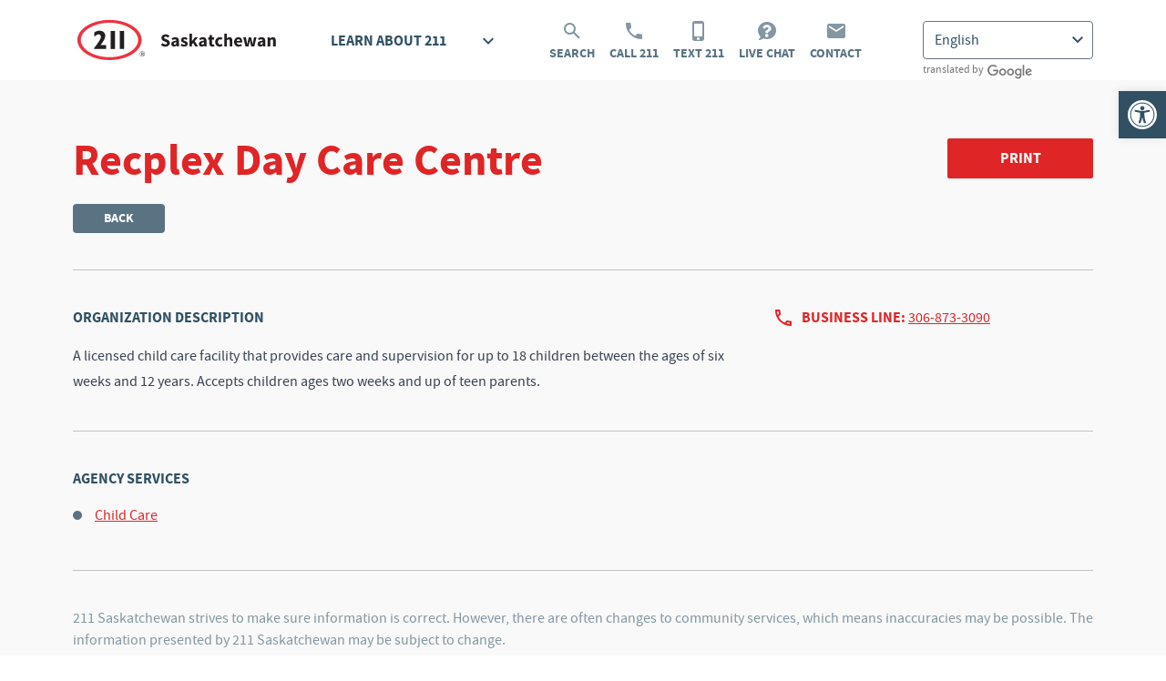

--- FILE ---
content_type: text/html; charset=UTF-8
request_url: https://sk.211.ca/agencies/recplex-day-care-centre/
body_size: 88032
content:
<!doctype html>
<html lang="en-US">
<head>
			<!-- Google Tag Manager -->
		<script>(function(w,d,s,l,i){w[l]=w[l]||[];w[l].push({'gtm.start':
		new Date().getTime(),event:'gtm.js'});var f=d.getElementsByTagName(s)[0],
		j=d.createElement(s),dl=l!='dataLayer'?'&l='+l:'';j.async=true;j.src=
		'https://www.googletagmanager.com/gtm.js?id='+i+dl;f.parentNode.insertBefore(j,f);
		})(window,document,'script','dataLayer','GTM-MCJCSFZP');</script>
		<!-- End Google Tag Manager -->

				<meta charset="UTF-8">
	<meta name="viewport" content="width=device-width, initial-scale=1">
	<link rel="profile" href="https://gmpg.org/xfn/11">

	<title>Recplex Day Care Centre &#8211; 211 Saskatchewan</title>
<meta name='robots' content='max-image-preview:large' />
<link rel='stylesheet' id='wp-block-library-css' href='https://sk.211.ca/wp-includes/css/dist/block-library/style.min.css?ver=6.4.7' media='all' />
<style id='classic-theme-styles-inline-css'>
/*! This file is auto-generated */
.wp-block-button__link{color:#fff;background-color:#32373c;border-radius:9999px;box-shadow:none;text-decoration:none;padding:calc(.667em + 2px) calc(1.333em + 2px);font-size:1.125em}.wp-block-file__button{background:#32373c;color:#fff;text-decoration:none}
</style>
<style id='global-styles-inline-css'>
body{--wp--preset--color--black: #000000;--wp--preset--color--cyan-bluish-gray: #abb8c3;--wp--preset--color--white: #ffffff;--wp--preset--color--pale-pink: #f78da7;--wp--preset--color--vivid-red: #cf2e2e;--wp--preset--color--luminous-vivid-orange: #ff6900;--wp--preset--color--luminous-vivid-amber: #fcb900;--wp--preset--color--light-green-cyan: #7bdcb5;--wp--preset--color--vivid-green-cyan: #00d084;--wp--preset--color--pale-cyan-blue: #8ed1fc;--wp--preset--color--vivid-cyan-blue: #0693e3;--wp--preset--color--vivid-purple: #9b51e0;--wp--preset--color--sk-211-red: #e02526;--wp--preset--color--sk-211-blue: #315064;--wp--preset--gradient--vivid-cyan-blue-to-vivid-purple: linear-gradient(135deg,rgba(6,147,227,1) 0%,rgb(155,81,224) 100%);--wp--preset--gradient--light-green-cyan-to-vivid-green-cyan: linear-gradient(135deg,rgb(122,220,180) 0%,rgb(0,208,130) 100%);--wp--preset--gradient--luminous-vivid-amber-to-luminous-vivid-orange: linear-gradient(135deg,rgba(252,185,0,1) 0%,rgba(255,105,0,1) 100%);--wp--preset--gradient--luminous-vivid-orange-to-vivid-red: linear-gradient(135deg,rgba(255,105,0,1) 0%,rgb(207,46,46) 100%);--wp--preset--gradient--very-light-gray-to-cyan-bluish-gray: linear-gradient(135deg,rgb(238,238,238) 0%,rgb(169,184,195) 100%);--wp--preset--gradient--cool-to-warm-spectrum: linear-gradient(135deg,rgb(74,234,220) 0%,rgb(151,120,209) 20%,rgb(207,42,186) 40%,rgb(238,44,130) 60%,rgb(251,105,98) 80%,rgb(254,248,76) 100%);--wp--preset--gradient--blush-light-purple: linear-gradient(135deg,rgb(255,206,236) 0%,rgb(152,150,240) 100%);--wp--preset--gradient--blush-bordeaux: linear-gradient(135deg,rgb(254,205,165) 0%,rgb(254,45,45) 50%,rgb(107,0,62) 100%);--wp--preset--gradient--luminous-dusk: linear-gradient(135deg,rgb(255,203,112) 0%,rgb(199,81,192) 50%,rgb(65,88,208) 100%);--wp--preset--gradient--pale-ocean: linear-gradient(135deg,rgb(255,245,203) 0%,rgb(182,227,212) 50%,rgb(51,167,181) 100%);--wp--preset--gradient--electric-grass: linear-gradient(135deg,rgb(202,248,128) 0%,rgb(113,206,126) 100%);--wp--preset--gradient--midnight: linear-gradient(135deg,rgb(2,3,129) 0%,rgb(40,116,252) 100%);--wp--preset--font-size--small: 13px;--wp--preset--font-size--medium: 20px;--wp--preset--font-size--large: 36px;--wp--preset--font-size--x-large: 42px;--wp--preset--spacing--20: 0.44rem;--wp--preset--spacing--30: 0.67rem;--wp--preset--spacing--40: 1rem;--wp--preset--spacing--50: 1.5rem;--wp--preset--spacing--60: 2.25rem;--wp--preset--spacing--70: 3.38rem;--wp--preset--spacing--80: 5.06rem;--wp--preset--shadow--natural: 6px 6px 9px rgba(0, 0, 0, 0.2);--wp--preset--shadow--deep: 12px 12px 50px rgba(0, 0, 0, 0.4);--wp--preset--shadow--sharp: 6px 6px 0px rgba(0, 0, 0, 0.2);--wp--preset--shadow--outlined: 6px 6px 0px -3px rgba(255, 255, 255, 1), 6px 6px rgba(0, 0, 0, 1);--wp--preset--shadow--crisp: 6px 6px 0px rgba(0, 0, 0, 1);}:where(.is-layout-flex){gap: 0.5em;}:where(.is-layout-grid){gap: 0.5em;}body .is-layout-flow > .alignleft{float: left;margin-inline-start: 0;margin-inline-end: 2em;}body .is-layout-flow > .alignright{float: right;margin-inline-start: 2em;margin-inline-end: 0;}body .is-layout-flow > .aligncenter{margin-left: auto !important;margin-right: auto !important;}body .is-layout-constrained > .alignleft{float: left;margin-inline-start: 0;margin-inline-end: 2em;}body .is-layout-constrained > .alignright{float: right;margin-inline-start: 2em;margin-inline-end: 0;}body .is-layout-constrained > .aligncenter{margin-left: auto !important;margin-right: auto !important;}body .is-layout-constrained > :where(:not(.alignleft):not(.alignright):not(.alignfull)){max-width: var(--wp--style--global--content-size);margin-left: auto !important;margin-right: auto !important;}body .is-layout-constrained > .alignwide{max-width: var(--wp--style--global--wide-size);}body .is-layout-flex{display: flex;}body .is-layout-flex{flex-wrap: wrap;align-items: center;}body .is-layout-flex > *{margin: 0;}body .is-layout-grid{display: grid;}body .is-layout-grid > *{margin: 0;}:where(.wp-block-columns.is-layout-flex){gap: 2em;}:where(.wp-block-columns.is-layout-grid){gap: 2em;}:where(.wp-block-post-template.is-layout-flex){gap: 1.25em;}:where(.wp-block-post-template.is-layout-grid){gap: 1.25em;}.has-black-color{color: var(--wp--preset--color--black) !important;}.has-cyan-bluish-gray-color{color: var(--wp--preset--color--cyan-bluish-gray) !important;}.has-white-color{color: var(--wp--preset--color--white) !important;}.has-pale-pink-color{color: var(--wp--preset--color--pale-pink) !important;}.has-vivid-red-color{color: var(--wp--preset--color--vivid-red) !important;}.has-luminous-vivid-orange-color{color: var(--wp--preset--color--luminous-vivid-orange) !important;}.has-luminous-vivid-amber-color{color: var(--wp--preset--color--luminous-vivid-amber) !important;}.has-light-green-cyan-color{color: var(--wp--preset--color--light-green-cyan) !important;}.has-vivid-green-cyan-color{color: var(--wp--preset--color--vivid-green-cyan) !important;}.has-pale-cyan-blue-color{color: var(--wp--preset--color--pale-cyan-blue) !important;}.has-vivid-cyan-blue-color{color: var(--wp--preset--color--vivid-cyan-blue) !important;}.has-vivid-purple-color{color: var(--wp--preset--color--vivid-purple) !important;}.has-black-background-color{background-color: var(--wp--preset--color--black) !important;}.has-cyan-bluish-gray-background-color{background-color: var(--wp--preset--color--cyan-bluish-gray) !important;}.has-white-background-color{background-color: var(--wp--preset--color--white) !important;}.has-pale-pink-background-color{background-color: var(--wp--preset--color--pale-pink) !important;}.has-vivid-red-background-color{background-color: var(--wp--preset--color--vivid-red) !important;}.has-luminous-vivid-orange-background-color{background-color: var(--wp--preset--color--luminous-vivid-orange) !important;}.has-luminous-vivid-amber-background-color{background-color: var(--wp--preset--color--luminous-vivid-amber) !important;}.has-light-green-cyan-background-color{background-color: var(--wp--preset--color--light-green-cyan) !important;}.has-vivid-green-cyan-background-color{background-color: var(--wp--preset--color--vivid-green-cyan) !important;}.has-pale-cyan-blue-background-color{background-color: var(--wp--preset--color--pale-cyan-blue) !important;}.has-vivid-cyan-blue-background-color{background-color: var(--wp--preset--color--vivid-cyan-blue) !important;}.has-vivid-purple-background-color{background-color: var(--wp--preset--color--vivid-purple) !important;}.has-black-border-color{border-color: var(--wp--preset--color--black) !important;}.has-cyan-bluish-gray-border-color{border-color: var(--wp--preset--color--cyan-bluish-gray) !important;}.has-white-border-color{border-color: var(--wp--preset--color--white) !important;}.has-pale-pink-border-color{border-color: var(--wp--preset--color--pale-pink) !important;}.has-vivid-red-border-color{border-color: var(--wp--preset--color--vivid-red) !important;}.has-luminous-vivid-orange-border-color{border-color: var(--wp--preset--color--luminous-vivid-orange) !important;}.has-luminous-vivid-amber-border-color{border-color: var(--wp--preset--color--luminous-vivid-amber) !important;}.has-light-green-cyan-border-color{border-color: var(--wp--preset--color--light-green-cyan) !important;}.has-vivid-green-cyan-border-color{border-color: var(--wp--preset--color--vivid-green-cyan) !important;}.has-pale-cyan-blue-border-color{border-color: var(--wp--preset--color--pale-cyan-blue) !important;}.has-vivid-cyan-blue-border-color{border-color: var(--wp--preset--color--vivid-cyan-blue) !important;}.has-vivid-purple-border-color{border-color: var(--wp--preset--color--vivid-purple) !important;}.has-vivid-cyan-blue-to-vivid-purple-gradient-background{background: var(--wp--preset--gradient--vivid-cyan-blue-to-vivid-purple) !important;}.has-light-green-cyan-to-vivid-green-cyan-gradient-background{background: var(--wp--preset--gradient--light-green-cyan-to-vivid-green-cyan) !important;}.has-luminous-vivid-amber-to-luminous-vivid-orange-gradient-background{background: var(--wp--preset--gradient--luminous-vivid-amber-to-luminous-vivid-orange) !important;}.has-luminous-vivid-orange-to-vivid-red-gradient-background{background: var(--wp--preset--gradient--luminous-vivid-orange-to-vivid-red) !important;}.has-very-light-gray-to-cyan-bluish-gray-gradient-background{background: var(--wp--preset--gradient--very-light-gray-to-cyan-bluish-gray) !important;}.has-cool-to-warm-spectrum-gradient-background{background: var(--wp--preset--gradient--cool-to-warm-spectrum) !important;}.has-blush-light-purple-gradient-background{background: var(--wp--preset--gradient--blush-light-purple) !important;}.has-blush-bordeaux-gradient-background{background: var(--wp--preset--gradient--blush-bordeaux) !important;}.has-luminous-dusk-gradient-background{background: var(--wp--preset--gradient--luminous-dusk) !important;}.has-pale-ocean-gradient-background{background: var(--wp--preset--gradient--pale-ocean) !important;}.has-electric-grass-gradient-background{background: var(--wp--preset--gradient--electric-grass) !important;}.has-midnight-gradient-background{background: var(--wp--preset--gradient--midnight) !important;}.has-small-font-size{font-size: var(--wp--preset--font-size--small) !important;}.has-medium-font-size{font-size: var(--wp--preset--font-size--medium) !important;}.has-large-font-size{font-size: var(--wp--preset--font-size--large) !important;}.has-x-large-font-size{font-size: var(--wp--preset--font-size--x-large) !important;}
.wp-block-navigation a:where(:not(.wp-element-button)){color: inherit;}
:where(.wp-block-post-template.is-layout-flex){gap: 1.25em;}:where(.wp-block-post-template.is-layout-grid){gap: 1.25em;}
:where(.wp-block-columns.is-layout-flex){gap: 2em;}:where(.wp-block-columns.is-layout-grid){gap: 2em;}
.wp-block-pullquote{font-size: 1.5em;line-height: 1.6;}
</style>
<link rel='stylesheet' id='sk211-style-css' href='https://sk.211.ca/wp-content/themes/sk211/style.css?ver=250625' media='all' />
<link rel='stylesheet' id='pojo-a11y-css' href='https://sk.211.ca/wp-content/plugins/pojo-accessibility/assets/css/style.min.css?ver=1.0.0' media='all' />
<script src="https://sk.211.ca/wp-includes/js/jquery/jquery.min.js?ver=3.7.1" id="jquery-core-js"></script>
<script src="https://sk.211.ca/wp-includes/js/jquery/jquery-migrate.min.js?ver=3.4.1" id="jquery-migrate-js"></script>
<link rel="https://api.w.org/" href="https://sk.211.ca/wp-json/" /><link rel="EditURI" type="application/rsd+xml" title="RSD" href="https://sk.211.ca/xmlrpc.php?rsd" />
<meta name="generator" content="WordPress 6.4.7" />
<link rel="canonical" href="https://sk.211.ca/agencies/recplex-day-care-centre/" />
<link rel='shortlink' href='https://sk.211.ca/?p=96' />
<link rel="alternate" type="application/json+oembed" href="https://sk.211.ca/wp-json/oembed/1.0/embed?url=https%3A%2F%2Fsk.211.ca%2Fagencies%2Frecplex-day-care-centre%2F" />
<link rel="alternate" type="text/xml+oembed" href="https://sk.211.ca/wp-json/oembed/1.0/embed?url=https%3A%2F%2Fsk.211.ca%2Fagencies%2Frecplex-day-care-centre%2F&#038;format=xml" />
<script type="text/javascript">document.documentElement.className += " js";</script>
<style type="text/css">
#pojo-a11y-toolbar .pojo-a11y-toolbar-toggle a{ background-color: #315064;	color: #ffffff;}
#pojo-a11y-toolbar .pojo-a11y-toolbar-overlay, #pojo-a11y-toolbar .pojo-a11y-toolbar-overlay ul.pojo-a11y-toolbar-items.pojo-a11y-links{ border-color: #315064;}
body.pojo-a11y-focusable a:focus{ outline-style: solid !important;	outline-width: 1px !important;	outline-color: #e02526 !important;}
#pojo-a11y-toolbar{ top: 100px !important;}
#pojo-a11y-toolbar .pojo-a11y-toolbar-overlay{ background-color: #ffffff;}
#pojo-a11y-toolbar .pojo-a11y-toolbar-overlay ul.pojo-a11y-toolbar-items li.pojo-a11y-toolbar-item a, #pojo-a11y-toolbar .pojo-a11y-toolbar-overlay p.pojo-a11y-toolbar-title{ color: #4b5256;}
#pojo-a11y-toolbar .pojo-a11y-toolbar-overlay ul.pojo-a11y-toolbar-items li.pojo-a11y-toolbar-item a.active{ background-color: #315064;	color: #ffffff;}
@media (max-width: 767px) { #pojo-a11y-toolbar { top: 50px !important; } }</style></head>

<body
	class="211_agency-template-default single single-211_agency postid-96 no-sidebar"	x-data="{
				showNav: false,
		showLearn: false,
		showSearch: false
	}"
	@click="showLearn = false
	">

	<!-- Google Tag Manager (noscript) -->
	<noscript><iframe src="https://www.googletagmanager.com/ns.html?id=GTM-MCJCSFZP"
	height="0" width="0" style="display:none;visibility:hidden"></iframe></noscript>
	<!-- End Google Tag Manager (noscript) -->

<div id="page" class="bg-background
		">
	<a href="#primary" class="sr-only">Skip to content</a>

	<header id="masthead" class="bg-white print:hidden
				"
		>
		<div class="relative flex justify-between max-w-1140 mx-auto px-10" :class="{ 'pb-80 sm:pb-0': showNav }">
			<div class="w-full flex flex-wrap">
									<p class="m-0"><a href="https://sk.211.ca/" rel="home" class="block my-4 md:my-17 text-blue no-underline"><img src="https://sk.211.ca/wp-content/themes/sk211/graphics/211-saskatchewan.svg" alt="211 Saskatchewan" /></a></p>
					
				
				<div class="hidden xl:hidden w-full h-0" :class="{ 'block xl:hidden': showNav, 'hidden xl:hidden': ! showNav }"></div>

									<div class="hidden xl:block relative w-full md:w-auto xl:ml-43" :class="{ 'block': showNav, 'hidden xl:block': ! showNav }">
						<h2
							class="text-16 leading-24 pt-33 px-16 border-b-8 border-transparent uppercase cursor-pointer hover:border-red"
							:class="{ 'border-red bg-red text-white': showLearn, 'border-transparent': ! showLearn }"
							@click.stop="showLearn = ! showLearn"
							><span class="block mb-8 pb-14 border-b border-transparent" :class="{ 'border-light-red': showLearn, 'border-transparent': ! showLearn }">Learn About 211<svg width="24" height="24" viewBox="0 0 24 24" fill="none" xmlns="http://www.w3.org/2000/svg" class="inline-block ml-34 align-top"><path d="M7.41 8.58984L12 13.1698L16.59 8.58984L18 9.99984L12 15.9998L6 9.99984L7.41 8.58984Z" fill="#315064" :fill="showLearn ? 'white' : '#315064'" /></svg></span></h2>

													<ul class="xl:absolute t-full l-0 w-auto min-w-full px-16 pb-4 bg-red z-50" @click.stop x-show="showLearn" x-cloak>
																		<li class="mb-12">
											<a href="https://sk.211.ca/about-us/" class="sk211-header-learn">About <span class="whitespace-nowrap">Us<img src="https://sk.211.ca/wp-content/themes/sk211/graphics/header/right.svg" class="inline mt-2 ml-8 align-top" alt="" /></span></a>
										</li>
																											<li class="mb-12">
											<a href="https://sk.211.ca/engage-with-211/" class="sk211-header-learn">Engage with <span class="whitespace-nowrap">211<img src="https://sk.211.ca/wp-content/themes/sk211/graphics/header/right.svg" class="inline mt-2 ml-8 align-top" alt="" /></span></a>
										</li>
																											<li class="mb-12">
											<a href="https://sk.211.ca/faq/" class="sk211-header-learn"><span class="whitespace-nowrap">FAQ<img src="https://sk.211.ca/wp-content/themes/sk211/graphics/header/right.svg" class="inline mt-2 ml-8 align-top" alt="" /></span></a>
										</li>
																											<li class="mb-12">
											<a href="https://sk.211.ca/funders-partners/" class="sk211-header-learn">Funders &amp; <span class="whitespace-nowrap">Partners<img src="https://sk.211.ca/wp-content/themes/sk211/graphics/header/right.svg" class="inline mt-2 ml-8 align-top" alt="" /></span></a>
										</li>
																											<li class="mb-12">
											<a href="https://sk.211.ca/contact-us/" class="sk211-header-learn">Contact <span class="whitespace-nowrap">Us<img src="https://sk.211.ca/wp-content/themes/sk211/graphics/header/right.svg" class="inline mt-2 ml-8 align-top" alt="" /></span></a>
										</li>
																								</ul>
											</div>
				
				
				<ul class="hidden xl:block w-two-thirds md:w-auto mx-auto md:ml-23 md:mr-0 text-center !text-black" :class="{ 'block': showNav, 'hidden xl:block': ! showNav }">
											<li class="inline-block md:block md:float-left mx-8 md:mr-0 md:ml-16">
							<a
								href="https://sk.211.ca/#topics"
								class="sk211-header-action"
								target="_self"
								@click.prevent="showSearch = ! showSearch; showNav = false"
								>
								<svg width="24" height="24" viewBox="0 0 24 24" fill="none" xmlns="http://www.w3.org/2000/svg" class="inline-block mb-6">
									<path d="M20.5 19L14.8 13.3C15.6 12.2 16 10.9 16 9.5C16 5.9 13.1 3 9.5 3C5.9 3 3 5.9 3 9.5C3 13.1 5.9 16 9.5 16C10.9 16 12.2 15.5 13.3 14.8L19 20.5L20.5 19ZM9.5 14C7 14 5 12 5 9.5C5 7 7 5 9.5 5C12 5 14 7 14 9.5C14 12 12 14 9.5 14Z" fill="#8396a2"/>
								</svg><br />

																	Search
															</a>
						</li>
					
											<li class="inline-block md:block md:float-left mx-8 md:mr-0 md:ml-16">
							<a href="tel:211" class="sk211-header-action" target="_self">
								<svg width="24" height="24" viewBox="0 0 24 24" fill="none" xmlns="http://www.w3.org/2000/svg" class="inline-block mb-6">
									<path d="M6.62 10.79C8.06 13.62 10.38 15.93 13.21 17.38L15.41 15.18C15.68 14.91 16.08 14.82 16.43 14.94C17.55 15.31 18.76 15.51 20 15.51C20.55 15.51 21 15.96 21 16.51V20C21 20.55 20.55 21 20 21C10.61 21 3 13.39 3 4C3 3.45 3.45 3 4 3H7.5C8.05 3 8.5 3.45 8.5 4C8.5 5.25 8.7 6.45 9.07 7.57C9.18 7.92 9.1 8.31 8.82 8.59L6.62 10.79Z" fill="#8396a2"/>
								</svg><br />

																	Call 211
															</a>
						</li>
					
											<li class="inline-block md:block md:float-left mx-8 md:mr-0 md:ml-16">
							<a href="sms:211" class="sk211-header-action" target="_self">
								<svg width="24" height="24" viewBox="0 0 24 24" fill="none" xmlns="http://www.w3.org/2000/svg" class="inline-block mb-6">
									<path d="M15.5 1H7.5C6.12 1 5 2.12 5 3.5V20.5C5 21.88 6.12 23 7.5 23H15.5C16.88 23 18 21.88 18 20.5V3.5C18 2.12 16.88 1 15.5 1ZM11.5 22C10.67 22 10 21.33 10 20.5C10 19.67 10.67 19 11.5 19C12.33 19 13 19.67 13 20.5C13 21.33 12.33 22 11.5 22ZM16 18H7V4H16V18Z" fill="#8396a2"/>
								</svg><br />

																	Text 211
															</a>
						</li>
					
											<li class="inline-block md:block md:float-left mx-8 md:mr-0 md:ml-16">
							<a href="https://sk.211.ca/chat/" class="sk211-header-action">
								<svg width="24" height="24" viewBox="0 0 24 24" fill="none" xmlns="http://www.w3.org/2000/svg" class="inline-block mb-6">
									<path d="M12 2C6.5 2 2 6.3 2 11.5C2 14.1 3.1 16.4 4.8 18.1C4.3 19.9 2.9 21.5 2.8 21.5C2.7 21.6 2.7 21.7 2.7 21.8C2.7 21.9 2.8 22 3 22C5.3 22 7.1 20.9 8 20.2C9.2 20.7 10.6 21 12 21C17.5 21 22 16.7 22 11.5C22 6.3 17.5 2 12 2ZM11.7 18.8C10.7 18.8 9.9 18 9.9 17C9.9 16 10.7 15.2 11.7 15.2C12.7 15.2 13.5 16 13.5 17C13.6 17.9 12.8 18.8 11.7 18.8ZM13.3 13.5V13.7C13.3 14.1 13 14.3 12.7 14.3H10.8C10.5 14.3 10.2 14 10.2 13.7V13.4C10.2 11.8 11.4 11.1 12.4 10.6C13.2 10.1 13.7 9.8 13.7 9.2C13.7 8.4 12.7 7.9 11.9 7.9C10.9 7.9 10.4 8.4 9.7 9.2C9.5 9.4 9.3 9.5 9.1 9.5C9 9.5 8.8 9.5 8.7 9.4L7.6 8.5C7.4 8.3 7.3 7.9 7.5 7.6C8.6 6.1 9.9 5.2 12 5.2C14.2 5.2 16.6 7 16.6 9.3C16.6 12.4 13.3 12.4 13.3 13.5Z" fill="#8396a2"/>
								</svg><br />

																	Live Chat
															</a>
						</li>
					
											<li class="inline-block md:block md:float-left mx-8 md:mr-0 md:ml-16">
							<a href="https://sk.211.ca/contact-us/" class="sk211-header-action">
								<svg width="24" height="24" viewBox="0 0 24 24" fill="none" xmlns="http://www.w3.org/2000/svg" class="inline-block mb-6">
									<path d="M20 4H4C2.9 4 2.01 4.9 2.01 6L2 18C2 19.1 2.9 20 4 20H20C21.1 20 22 19.1 22 18V6C22 4.9 21.1 4 20 4ZM20 8L12 13L4 8V6L12 11L20 6V8Z" fill="#8396a2"/>
								</svg><br />

																	Contact
															</a>
						</li>
					
									</ul>
			</div>

							<div class="absolute bottom-0 left-0 sm:left-auto sm:top-0 right-0 xl:static hidden xl:block mt-10 md:mt-23 ml-10 mb-16 sm:mb-0 sm:ml-0 sm:mr-10 xl:mr-0" :class="{ 'block': showNav, 'hidden xl:block': ! showNav }">
					<div class="gtranslate_wrapper" id="gt-wrapper-83134247"></div>
					<p class="mt-4 text-grey-2 text-12 leading-14">translated by <img src="https://sk.211.ca/wp-content/themes/sk211/graphics/header/google.svg" class="inline ml-2" alt="Google" /></p>
				</div>
			
			<button class="absolute top-0 right-0 btn block h-full xl:hidden ml-16 rounded-none px-16 sm:px-24 md:px-48" @click="showNav = ! showNav; showSearch = false" x-show="! showNav">Menu</button>
		</div>
	</header><!-- #masthead -->

	<div class="clear-both bg-red print:hidden
				" x-show="showSearch" x-cloak>
		<div class="max-w-1140 mx-auto pt-0 px-10 pb-24 text-white">
			
<form action="https://sk.211.ca/search/" method="get" autocomplete="off">
	<div
		class="flex flex-wrap lg:flex-nowrap justify-between pt-24" x-data="{ search: 'keyword', icon: 'https://sk.211.ca/wp-content/themes/sk211/graphics/search.svg', searchMethod: document.getElementById( 'search-method-1' ) }">
		<div class="w-full md:w-half lg:w-256-16 mb-16 lg:mb-0">
			<label for="search-method-1" class="block pb-8 font-bold leading-20">Search Method</label>

			<div class="relative">
				<select
											@change="icon = searchMethod.options[searchMethod.selectedIndex].dataset.icon"
										name="search" id="search-method-1" class="w-full pl-36 border-light-red focus:ring-white" x-model="search">
					<option value="keyword" data-icon="https://sk.211.ca/wp-content/themes/sk211/graphics/search.svg">Search services by keyword</option>
					<option value="organizations" data-icon="https://sk.211.ca/wp-content/themes/sk211/graphics/search.svg">Search organizations</option>
					<optgroup label="Search services by topic">
														<option value="mental-health" data-icon="https://sk.211.ca/wp-content/themes/sk211/graphics/topics/red/icon-mental-health.svg">Mental Health and Addictions</option>
																<option value="health-care" data-icon="https://sk.211.ca/wp-content/themes/sk211/graphics/topics/red/icon-health.svg">Health Care</option>
																<option value="education" data-icon="https://sk.211.ca/wp-content/themes/sk211/graphics/topics/red/icon-education.svg">Learning / Education</option>
																<option value="community" data-icon="https://sk.211.ca/wp-content/themes/sk211/graphics/topics/red/icon-community-culture.svg">Community Programs</option>
																<option value="seasonal" data-icon="https://sk.211.ca/wp-content/themes/sk211/graphics/topics/red/icon-seasonal.svg">Seasonal</option>
																<option value="homelessness" data-icon="https://sk.211.ca/wp-content/themes/sk211/graphics/topics/red/icon-homeless.svg">Homelessness</option>
																<option value="employment" data-icon="https://sk.211.ca/wp-content/themes/sk211/graphics/topics/red/icon-employment.svg">Employment /  Training</option>
																<option value="housing" data-icon="https://sk.211.ca/wp-content/themes/sk211/graphics/topics/red/icon-housing-shelter.svg">Housing</option>
																<option value="basic-needs" data-icon="https://sk.211.ca/wp-content/themes/sk211/graphics/topics/red/icon-food-support.svg">Basic Needs / Food</option>
																<option value="legal" data-icon="https://sk.211.ca/wp-content/themes/sk211/graphics/topics/red/icon-legal.svg">Legal / Courts</option>
																<option value="income-support" data-icon="https://sk.211.ca/wp-content/themes/sk211/graphics/topics/red/icon-financial.svg">Income Support</option>
																<option value="refugees-immigrants" data-icon="https://sk.211.ca/wp-content/themes/sk211/graphics/topics/red/icon-newcomer-services.svg">Refugees / Immigrants</option>
																<option value="older-adults" data-icon="https://sk.211.ca/wp-content/themes/sk211/graphics/topics/red/icon-older-adults.svg">Older Adults</option>
																<option value="youth" data-icon="https://sk.211.ca/wp-content/themes/sk211/graphics/topics/red/icon-youth.svg">Youth</option>
																<option value="children-families" data-icon="https://sk.211.ca/wp-content/themes/sk211/graphics/topics/red/icon-family.svg">Children / Families</option>
																<option value="disability" data-icon="https://sk.211.ca/wp-content/themes/sk211/graphics/topics/red/icon-disability.svg">People with Disabilities</option>
																<option value="veterans-military" data-icon="https://sk.211.ca/wp-content/themes/sk211/graphics/topics/red/icon-veterans.svg">Veterans / Military</option>
																<option value="lgbtq2s" data-icon="https://sk.211.ca/wp-content/themes/sk211/graphics/topics/red/icon-LGBTQ2S.svg">2SLGBTQIA+</option>
													</optgroup>
				</select>

				<div
					class="sk211-search-method"
					style="background-image: url('https://sk.211.ca/wp-content/themes/sk211/graphics/search.svg');"
					:style="'background-image: url(\'' + icon + '\');'"
				></div>
			</div>
		</div>

		<div class="w-full md:w-half lg:w-352-16 mb-16 lg:mb-0" x-show="'keyword' === search">
			<label for="search-keyword-1" class="block pb-8 font-bold leading-20">Keyword</label>

			<input type="text" name="keyword" placeholder="Enter the service you’re looking for" id="search-keyword-1" class="w-full border-light-red focus:ring-white" :disabled="'keyword' !== search" />
		</div>

		<div class="w-full md:w-half lg:w-640 mb-16 lg:mb-0" x-show="'organizations' === search" x-cloak>
			<label for="search-organizations-1" class="block pb-8 font-bold leading-20">Find organizations</label>

			<input type="text" name="organizations" placeholder="Enter a search word or organization name" id="search-organizations-1" class="w-full border-light-red focus:ring-white" :disabled="'organizations' !== search" />
		</div>

		<div class="w-full md:w-half lg:w-352-16 mb-16 lg:mb-0" x-show="'keyword' !== search && 'organizations' !== search" x-cloak>
			<label for="search-topic-1" class="block pb-8 font-bold leading-20">Topic</label>

								<select name="topic" id="search-topic-815-1" class="w-full border-light-red focus:ring-white" :disabled="'mental-health' !== search" x-show="'mental-health' === search" x-cloak>
						<option value="all">All</option>

													<option value="counselling">Counselling</option>
														<option value="support-groups">Support Groups</option>
														<option value="supportive-housing">Supportive Housing</option>
														<option value="children">Children</option>
														<option value="youth-mental-health">Youth</option>
														<option value="addiction-counselling">Addiction Counselling</option>
														<option value="addiction-support-groups">Addiction Support Groups</option>
														<option value="addiction-treatment">Addiction Treatment</option>
												</select>
										<select name="topic" id="search-topic-797-1" class="w-full border-light-red focus:ring-white" :disabled="'health-care' !== search" x-show="'health-care' === search" x-cloak>
						<option value="all">All</option>

													<option value="medical-clinics-hospitals">Medical Clinics/Hospitals</option>
														<option value="find-medical-professional">Find Medical Professional</option>
														<option value="pharmacies">Pharmacies</option>
														<option value="home-care-health-care">Home Health Care</option>
														<option value="hospice-palliative">Hospice/Palliative Care</option>
														<option value="long-term-care-homes">Long-Term Care Homes</option>
														<option value="support">Health Conditions Support</option>
														<option value="at-risk-health-care">Health Programs for At-Risk Populations</option>
														<option value="pregnancy-and-postnatal">Pregnancy and Postnatal</option>
												</select>
										<select name="topic" id="search-topic-793-1" class="w-full border-light-red focus:ring-white" :disabled="'education' !== search" x-show="'education' === search" x-cloak>
						<option value="all">All</option>

													<option value="literacy">Literacy</option>
														<option value="early-learning">Early Learning</option>
														<option value="high-school">High School</option>
														<option value="adult-basic">Adult Basic Education</option>
														<option value="post-secondary">Post-Secondary Education</option>
														<option value="continuing">Continuing Education</option>
														<option value="financial">Financial Support</option>
												</select>
										<select name="topic" id="search-topic-803-1" class="w-full border-light-red focus:ring-white" :disabled="'community' !== search" x-show="'community' === search" x-cloak>
						<option value="all">All</option>

													<option value="lgbtq2s-community">LGBTQ2S+</option>
														<option value="libraries">Public Libraries</option>
														<option value="cultural-organizations">Cultural Organizations</option>
														<option value="transportation-community">Transportation</option>
												</select>
										<select name="topic" id="search-topic-863-1" class="w-full border-light-red focus:ring-white" :disabled="'seasonal' !== search" x-show="'seasonal' === search" x-cloak>
						<option value="all">All</option>

													<option value="camps-seasonal">Camps</option>
														<option value="flu-shot">Flu Shot</option>
														<option value="tax">Tax Clinics</option>
												</select>
										<select name="topic" id="search-topic-848-1" class="w-full border-light-red focus:ring-white" :disabled="'homelessness' !== search" x-show="'homelessness' === search" x-cloak>
						<option value="all">All</option>

													<option value="short-shelters-female">Shelters - Short Stay/Emergency - Females</option>
														<option value="short-shelters-male">Shelters - Short Stay/Emergency - Males</option>
														<option value="transition-housing-female">Transition Housing - Females</option>
														<option value="transition-housing-male">Transition Housing - Males</option>
														<option value="domestic-violence-shelters-short">Domestic Violence Shelters - Short Stay/Emergency</option>
														<option value="domestic-violence-transition">Domestic Violence - Transition Housing</option>
														<option value="free-meals">Free/Low-Cost Meals</option>
														<option value="street-outreach">Street Outreach</option>
														<option value="at-risk-youth">Youth</option>
												</select>
										<select name="topic" id="search-topic-811-1" class="w-full border-light-red focus:ring-white" :disabled="'employment' !== search" x-show="'employment' === search" x-cloak>
						<option value="all">All</option>

													<option value="career-services">Career Counselling/Job Search</option>
														<option value="work-experience">Apprenticeship/Work Experience</option>
														<option value="business-assistance">Business Assistance</option>
														<option value="ohs">Occupational Health and Safety</option>
														<option value="disability-employment">People with Disabilities</option>
														<option value="indigenous-employment">Indigenous</option>
														<option value="refugees-immigrants-employment">Refugees/Immigrants</option>
														<option value="youth-employment">Youth</option>
												</select>
										<select name="topic" id="search-topic-826-1" class="w-full border-light-red focus:ring-white" :disabled="'housing' !== search" x-show="'housing' === search" x-cloak>
						<option value="all">All</option>

													<option value="find-housing">Find Housing</option>
														<option value="assisted-living">Assisted Living</option>
														<option value="disability-housing">People with Disabilities</option>
														<option value="families-affordable">Families - Affordable Housing</option>
														<option value="indigenous-housing">Indigenous</option>
														<option value="mental-health-housing">Mental Health - Supportive Housing</option>
														<option value="older-adults-affordable">Older Adults - Affordable Housing</option>
														<option value="older-adults-market">Older Adults - Market Housing</option>
												</select>
										<select name="topic" id="search-topic-990-1" class="w-full border-light-red focus:ring-white" :disabled="'basic-needs' !== search" x-show="'basic-needs' === search" x-cloak>
						<option value="all">All</option>

													<option value="food-banks-basic-needs">Food Banks</option>
														<option value="free-meals-basic-needs">Free/Low-Cost Meals</option>
														<option value="delivered-meals">Home-Delivered Meals</option>
														<option value="good-food-boxes-basic-needs">Good Food Boxes</option>
														<option value="community-kitchens-basic-needs">Community/Collective Kitchens</option>
														<option value="gardens">Community Gardens</option>
														<option value="baby">Free and Low Cost Baby/Infant Food and Items</option>
														<option value="clothing-household">Clothing/Household Items</option>
														<option value="computer-phone">Computer/Phone Access</option>
												</select>
										<select name="topic" id="search-topic-852-1" class="w-full border-light-red focus:ring-white" :disabled="'legal' !== search" x-show="'legal' === search" x-cloak>
						<option value="all">All</option>

													<option value="legal-aid">Legal Aid</option>
														<option value="services">Legal Services</option>
														<option value="information">Legal Information</option>
														<option value="courts">Court Locations</option>
														<option value="consumer">Consumer Protection/Complaints</option>
														<option value="human-rights">Human Rights</option>
														<option value="indigenous">Indigenous - Justice</option>
														<option value="missing-persons">Missing Persons</option>
														<option value="police">Police Services</option>
														<option value="victim">Victim Services</option>
												</select>
										<select name="topic" id="search-topic-830-1" class="w-full border-light-red focus:ring-white" :disabled="'income-support' !== search" x-show="'income-support' === search" x-cloak>
						<option value="all">All</option>

													<option value="social-assistance">Social Assistance</option>
														<option value="student">Students</option>
														<option value="parents">Parents</option>
														<option value="older-adults-income-support">Older Adults</option>
														<option value="disability-income-support">People with Disabilities</option>
														<option value="refugees-immigrants-income-support">Refugees/Immigrants</option>
														<option value="legal-aid-income-support">Legal Aid</option>
														<option value="employment-income-support">Employment</option>
												</select>
										<select name="topic" id="search-topic-805-1" class="w-full border-light-red focus:ring-white" :disabled="'refugees-immigrants' !== search" x-show="'refugees-immigrants' === search" x-cloak>
						<option value="all">All</option>

													<option value="newcomer-centres">Newcomer Centres</option>
														<option value="settlement-services">Settlement Services</option>
														<option value="english-language-assessment">English Language Assessment</option>
														<option value="english-language-instruction">English Language Instruction</option>
														<option value="employment-refugees-immigrants">Employment</option>
														<option value="income-support-refugees-immigrants">Income Support</option>
														<option value="international-professionals">International Professionals</option>
														<option value="cultural-organizations-refugees-immigrants">Cultural Organizations</option>
												</select>
										<select name="topic" id="search-topic-801-1" class="w-full border-light-red focus:ring-white" :disabled="'older-adults' !== search" x-show="'older-adults' === search" x-cloak>
						<option value="all">All</option>

													<option value="affordable-housing">Affordable Housing</option>
														<option value="market-housing">Market Housing</option>
														<option value="personal-care-homes">Personal Care Homes</option>
														<option value="long-term-care-homes-older-adults">Long-Term Care Homes</option>
														<option value="home-care">Home Health Care</option>
														<option value="home-support">Home Support</option>
														<option value="income-support-older-adults">Income Support</option>
														<option value="social-groups">Social Groups</option>
														<option value="transportation-older-adults">Transportation</option>
												</select>
										<select name="topic" id="search-topic-833-1" class="w-full border-light-red focus:ring-white" :disabled="'youth' !== search" x-show="'youth' === search" x-cloak>
						<option value="all">All</option>

													<option value="employment-youth">Employment</option>
														<option value="at-risk">Homelessness</option>
														<option value="mental-health-youth">Mental Health</option>
														<option value="indigenous-youth">Indigenous</option>
														<option value="lgbtq2s-youth">LGBTQ2S+</option>
														<option value="teen-parents">Teen Parents</option>
												</select>
										<select name="topic" id="search-topic-799-1" class="w-full border-light-red focus:ring-white" :disabled="'children-families' !== search" x-show="'children-families' === search" x-cloak>
						<option value="all">All</option>

													<option value="support-children-families">Family Support Services/Groups/Centres</option>
														<option value="child-mental-health">Child Mental Health</option>
														<option value="child-abuse">Child Abuse Services</option>
														<option value="indigenous-children-families">Indigenous Family Support Services</option>
												</select>
										<select name="topic" id="search-topic-813-1" class="w-full border-light-red focus:ring-white" :disabled="'disability' !== search" x-show="'disability' === search" x-cloak>
						<option value="all">All</option>

													<option value="employment-disability">Employment</option>
														<option value="housing-disability">Housing</option>
														<option value="income-support-disability">Income Support</option>
														<option value="long-term-care-homes-disability">Long-Term Care Homes</option>
														<option value="support-disability">Support</option>
														<option value="transportation">Transportation</option>
												</select>
										<select name="topic" id="search-topic-965-1" class="w-full border-light-red focus:ring-white" :disabled="'veterans-military' !== search" x-show="'veterans-military' === search" x-cloak>
						<option value="all">All</option>

													<option value="family-support">Family Support</option>
														<option value="income-support-veterans-military">Income Support</option>
														<option value="transition-assistance">Transition Assistance</option>
														<option value="mental-health-veterans-military">Mental Health</option>
														<option value="health-care-veterans-military">Health Care</option>
												</select>
										<select name="topic" id="search-topic-997-1" class="w-full border-light-red focus:ring-white" :disabled="'lgbtq2s' !== search" x-show="'lgbtq2s' === search" x-cloak>
						<option value="all">All</option>

													<option value="supports">Individual and Community Supports</option>
														<option value="gender">Gender Identity Supports</option>
														<option value="youth-lgbtq2s">Youth Supports</option>
														<option value="ally">Family/Friend/Ally Supports</option>
														<option value="helplines">Helplines</option>
														<option value="information-lgbtq2s">Information and Resources</option>
												</select>
							</div>

		<div class="w-full md:w-half lg:w-256-16" x-show="'organizations' !== search">
			<label for="search-location-1" class="block pb-8 font-bold leading-20">Location</label>

			<div class="relative">
				<input type="text" name="location" value="" placeholder="Postal Code or Community" id="search-location-1" class="w-full border-light-red focus:ring-white" @click="create_autocomplete('#search-location-1')" autocomplete="off" />
			</div>

			<div class="mt-10">
				<input type="checkbox" name="remember-location" id="remember-location-1" value="yes" class="border-light-red text-light-red" />
				<label for="remember-location-1" class="">Remember my location</label>
			</div>
		</div>

		<div class="w-full md:w-half lg:w-160-16">
			<button class="btn relative w-full mt-28 pl-42 pr-16 border-0 rounded bg-white text-red"><img src="https://sk.211.ca/wp-content/themes/sk211/graphics/search.svg" class="w-32 h-32 block absolute top-4 left-12" alt="" />Search</button>
		</div>
	</div>
</form>
		</div>
	</div>


<main id="primary" class="bg-background">

	
		<article id="post-96" class="relative max-w-1140 mx-auto pt-32 md:pt-64 px-10 pb-24 md:pb-48 post-96 211_agency type-211_agency status-publish hentry">
			<div class="md:flex md:justify-between">
				<div class="md:w-928-16">
					<h1>
						Recplex Day Care Centre					</h1>

					<a href="/#topics" class="btn-rounded hidden md:inline-block w-auto mt-24 px-32 border-body bg-body focus:ring-body print:hidden" @click.prevent="history.back(-1)">Back</a>
				</div>

				<div class="hidden md:block md:w-160-16 md:text-right print:hidden">
					<a href="/#topics" class="btn" @click.prevent="window.print()">Print</a>
				</div>
			</div>

			
			<div class="md:flex md:justify-between mt-40 pt-40 border-t border-border">
				<div class="md:w-736-16">
					<h4 class="uppercase">Organization Description</h4>

					<div class="prose max-w-none mt-16">
						<p>A licensed child care facility that provides care and supervision for up to 18 children between the ages of six weeks and 12 years. Accepts children ages two weeks and up of teen parents.</p>
					</div>
				</div>

				<div class="mt-32 md:mt-0 md:w-352-16">
																										<p class="mt-24 first:mt-0 mb-8 pl-32">
									<img src="https://sk.211.ca/wp-content/themes/sk211/graphics/icons/program/phone.svg" alt="" class="block float-left w-24 h-24 -ml-32 align-top" /><strong class="text-red uppercase">Business Line:</strong> <a href="tel:306-873-3090">306-873-3090</a>
								</p>

																										
					
									</div>
			</div>

							<div class="mt-40 pt-40 border-t border-border">
					<h4 class="uppercase">Agency Services</h4>

					<ul class="es-211-agency-services mt-16">
													<li class="inline-block w-full mb-8">
								<a href="https://sk.211.ca/services/child-care-16/" class="underline text-red hover:no-underline hover:text-red">Child Care</a>

															</li>
											</ul>
				</div>
			
			<div class="mt-40 pt-40 border-t border-border">
				<p class="text-blue-grey">
					211 Saskatchewan strives to make sure information is correct. However, there are often changes to community services, which means inaccuracies may be possible. The information presented by 211 Saskatchewan may be subject to change.
				</p>
			</div>
		</article><!-- #post-96 -->

		</main><!-- #main -->

	<div class="clear-both bg-red print:hidden">
		<div class="max-w-1140 mx-auto pt-40 md:pt-50 pb-40 px-10 text-white">
			<div class="flex flex-wrap md:flex-nowrap pb-40 border-b border-light-red">
				<p class="w-full md:w-352-16 m-0 mb-32 md:mb-0 md:mr-32 md:pt-8 font-bold text-32 leading-32">Other ways to find what you’re looking for:</p>

				
				<ul class="flex flex-wrap sm:flex-nowrap justify-between w-full md:w-736-16">
											<li class="w-half sm:w-quarter mb-24 sm:mb-0">
							<a href="tel:211" class="block text-center text-white no-underline">
								<svg width="44" height="44" viewBox="0 0 24 24" fill="none" xmlns="http://www.w3.org/2000/svg" class="inline-block mb-10">
									<path d="M6.62 10.79C8.06 13.62 10.38 15.93 13.21 17.38L15.41 15.18C15.68 14.91 16.08 14.82 16.43 14.94C17.55 15.31 18.76 15.51 20 15.51C20.55 15.51 21 15.96 21 16.51V20C21 20.55 20.55 21 20 21C10.61 21 3 13.39 3 4C3 3.45 3.45 3 4 3H7.5C8.05 3 8.5 3.45 8.5 4C8.5 5.25 8.7 6.45 9.07 7.57C9.18 7.92 9.1 8.31 8.82 8.59L6.62 10.79Z" fill="#fff"/>
								</svg><br />

								Phone: <span class="whitespace-nowrap">Dial 2-1-1</span>
							</a>
						</li>
					
											<li class="w-half sm:w-quarter mb-24 sm:mb-0">
							<a href="sms:211" class="block text-center text-white no-underline">
								<svg width="44" height="44" viewBox="0 0 24 24" fill="none" xmlns="http://www.w3.org/2000/svg" class="inline-block mb-10">
									<path d="M15.5 1H7.5C6.12 1 5 2.12 5 3.5V20.5C5 21.88 6.12 23 7.5 23H15.5C16.88 23 18 21.88 18 20.5V3.5C18 2.12 16.88 1 15.5 1ZM11.5 22C10.67 22 10 21.33 10 20.5C10 19.67 10.67 19 11.5 19C12.33 19 13 19.67 13 20.5C13 21.33 12.33 22 11.5 22ZM16 18H7V4H16V18Z" fill="#fff"/>
								</svg><br />

								Text: 211
							</a>
						</li>
					
											<li class="w-half sm:w-quarter">
							<a href="https://sk.211.ca/chat/" class="block text-center text-white no-underline">
								<svg width="44" height="44" viewBox="0 0 24 24" fill="none" xmlns="http://www.w3.org/2000/svg" class="inline-block mb-10">
									<path d="M12 2C6.5 2 2 6.3 2 11.5C2 14.1 3.1 16.4 4.8 18.1C4.3 19.9 2.9 21.5 2.8 21.5C2.7 21.6 2.7 21.7 2.7 21.8C2.7 21.9 2.8 22 3 22C5.3 22 7.1 20.9 8 20.2C9.2 20.7 10.6 21 12 21C17.5 21 22 16.7 22 11.5C22 6.3 17.5 2 12 2ZM11.7 18.8C10.7 18.8 9.9 18 9.9 17C9.9 16 10.7 15.2 11.7 15.2C12.7 15.2 13.5 16 13.5 17C13.6 17.9 12.8 18.8 11.7 18.8ZM13.3 13.5V13.7C13.3 14.1 13 14.3 12.7 14.3H10.8C10.5 14.3 10.2 14 10.2 13.7V13.4C10.2 11.8 11.4 11.1 12.4 10.6C13.2 10.1 13.7 9.8 13.7 9.2C13.7 8.4 12.7 7.9 11.9 7.9C10.9 7.9 10.4 8.4 9.7 9.2C9.5 9.4 9.3 9.5 9.1 9.5C9 9.5 8.8 9.5 8.7 9.4L7.6 8.5C7.4 8.3 7.3 7.9 7.5 7.6C8.6 6.1 9.9 5.2 12 5.2C14.2 5.2 16.6 7 16.6 9.3C16.6 12.4 13.3 12.4 13.3 13.5Z" fill="#fff"/>
								</svg><br />

								Chat Online
							</a>
						</li>
					
											<li class="w-half sm:w-quarter">
							<a href="https://sk.211.ca/contact-us/" class="block text-center text-white no-underline">
								<svg width="44" height="44" viewBox="0 0 24 24" fill="none" xmlns="http://www.w3.org/2000/svg" class="inline-block mb-10">
									<path d="M20 4H4C2.9 4 2.01 4.9 2.01 6L2 18C2 19.1 2.9 20 4 20H20C21.1 20 22 19.1 22 18V6C22 4.9 21.1 4 20 4ZM20 8L12 13L4 8V6L12 11L20 6V8Z" fill="#fff"/>
								</svg><br />

								Find by Email
							</a>
						</li>
									</ul>
			</div>

			
<form action="https://sk.211.ca/search/" method="get" autocomplete="off">
	<div
		class="flex flex-wrap lg:flex-nowrap justify-between pt-24" x-data="{ search: 'keyword', icon: 'https://sk.211.ca/wp-content/themes/sk211/graphics/search.svg', searchMethod: document.getElementById( 'search-method-2' ) }">
		<div class="w-full md:w-half lg:w-256-16 mb-16 lg:mb-0">
			<label for="search-method-2" class="block pb-8 font-bold leading-20">Search Method</label>

			<div class="relative">
				<select
											@change="icon = searchMethod.options[searchMethod.selectedIndex].dataset.icon"
										name="search" id="search-method-2" class="w-full pl-36 border-light-red focus:ring-white" x-model="search">
					<option value="keyword" data-icon="https://sk.211.ca/wp-content/themes/sk211/graphics/search.svg">Search services by keyword</option>
					<option value="organizations" data-icon="https://sk.211.ca/wp-content/themes/sk211/graphics/search.svg">Search organizations</option>
					<optgroup label="Search services by topic">
														<option value="mental-health" data-icon="https://sk.211.ca/wp-content/themes/sk211/graphics/topics/red/icon-mental-health.svg">Mental Health and Addictions</option>
																<option value="health-care" data-icon="https://sk.211.ca/wp-content/themes/sk211/graphics/topics/red/icon-health.svg">Health Care</option>
																<option value="education" data-icon="https://sk.211.ca/wp-content/themes/sk211/graphics/topics/red/icon-education.svg">Learning / Education</option>
																<option value="community" data-icon="https://sk.211.ca/wp-content/themes/sk211/graphics/topics/red/icon-community-culture.svg">Community Programs</option>
																<option value="seasonal" data-icon="https://sk.211.ca/wp-content/themes/sk211/graphics/topics/red/icon-seasonal.svg">Seasonal</option>
																<option value="homelessness" data-icon="https://sk.211.ca/wp-content/themes/sk211/graphics/topics/red/icon-homeless.svg">Homelessness</option>
																<option value="employment" data-icon="https://sk.211.ca/wp-content/themes/sk211/graphics/topics/red/icon-employment.svg">Employment /  Training</option>
																<option value="housing" data-icon="https://sk.211.ca/wp-content/themes/sk211/graphics/topics/red/icon-housing-shelter.svg">Housing</option>
																<option value="basic-needs" data-icon="https://sk.211.ca/wp-content/themes/sk211/graphics/topics/red/icon-food-support.svg">Basic Needs / Food</option>
																<option value="legal" data-icon="https://sk.211.ca/wp-content/themes/sk211/graphics/topics/red/icon-legal.svg">Legal / Courts</option>
																<option value="income-support" data-icon="https://sk.211.ca/wp-content/themes/sk211/graphics/topics/red/icon-financial.svg">Income Support</option>
																<option value="refugees-immigrants" data-icon="https://sk.211.ca/wp-content/themes/sk211/graphics/topics/red/icon-newcomer-services.svg">Refugees / Immigrants</option>
																<option value="older-adults" data-icon="https://sk.211.ca/wp-content/themes/sk211/graphics/topics/red/icon-older-adults.svg">Older Adults</option>
																<option value="youth" data-icon="https://sk.211.ca/wp-content/themes/sk211/graphics/topics/red/icon-youth.svg">Youth</option>
																<option value="children-families" data-icon="https://sk.211.ca/wp-content/themes/sk211/graphics/topics/red/icon-family.svg">Children / Families</option>
																<option value="disability" data-icon="https://sk.211.ca/wp-content/themes/sk211/graphics/topics/red/icon-disability.svg">People with Disabilities</option>
																<option value="veterans-military" data-icon="https://sk.211.ca/wp-content/themes/sk211/graphics/topics/red/icon-veterans.svg">Veterans / Military</option>
																<option value="lgbtq2s" data-icon="https://sk.211.ca/wp-content/themes/sk211/graphics/topics/red/icon-LGBTQ2S.svg">2SLGBTQIA+</option>
													</optgroup>
				</select>

				<div
					class="sk211-search-method"
					style="background-image: url('https://sk.211.ca/wp-content/themes/sk211/graphics/search.svg');"
					:style="'background-image: url(\'' + icon + '\');'"
				></div>
			</div>
		</div>

		<div class="w-full md:w-half lg:w-352-16 mb-16 lg:mb-0" x-show="'keyword' === search">
			<label for="search-keyword-2" class="block pb-8 font-bold leading-20">Keyword</label>

			<input type="text" name="keyword" placeholder="Enter the service you’re looking for" id="search-keyword-2" class="w-full border-light-red focus:ring-white" :disabled="'keyword' !== search" />
		</div>

		<div class="w-full md:w-half lg:w-640 mb-16 lg:mb-0" x-show="'organizations' === search" x-cloak>
			<label for="search-organizations-2" class="block pb-8 font-bold leading-20">Find organizations</label>

			<input type="text" name="organizations" placeholder="Enter a search word or organization name" id="search-organizations-2" class="w-full border-light-red focus:ring-white" :disabled="'organizations' !== search" />
		</div>

		<div class="w-full md:w-half lg:w-352-16 mb-16 lg:mb-0" x-show="'keyword' !== search && 'organizations' !== search" x-cloak>
			<label for="search-topic-2" class="block pb-8 font-bold leading-20">Topic</label>

								<select name="topic" id="search-topic-815-2" class="w-full border-light-red focus:ring-white" :disabled="'mental-health' !== search" x-show="'mental-health' === search" x-cloak>
						<option value="all">All</option>

													<option value="counselling">Counselling</option>
														<option value="support-groups">Support Groups</option>
														<option value="supportive-housing">Supportive Housing</option>
														<option value="children">Children</option>
														<option value="youth-mental-health">Youth</option>
														<option value="addiction-counselling">Addiction Counselling</option>
														<option value="addiction-support-groups">Addiction Support Groups</option>
														<option value="addiction-treatment">Addiction Treatment</option>
												</select>
										<select name="topic" id="search-topic-797-2" class="w-full border-light-red focus:ring-white" :disabled="'health-care' !== search" x-show="'health-care' === search" x-cloak>
						<option value="all">All</option>

													<option value="medical-clinics-hospitals">Medical Clinics/Hospitals</option>
														<option value="find-medical-professional">Find Medical Professional</option>
														<option value="pharmacies">Pharmacies</option>
														<option value="home-care-health-care">Home Health Care</option>
														<option value="hospice-palliative">Hospice/Palliative Care</option>
														<option value="long-term-care-homes">Long-Term Care Homes</option>
														<option value="support">Health Conditions Support</option>
														<option value="at-risk-health-care">Health Programs for At-Risk Populations</option>
														<option value="pregnancy-and-postnatal">Pregnancy and Postnatal</option>
												</select>
										<select name="topic" id="search-topic-793-2" class="w-full border-light-red focus:ring-white" :disabled="'education' !== search" x-show="'education' === search" x-cloak>
						<option value="all">All</option>

													<option value="literacy">Literacy</option>
														<option value="early-learning">Early Learning</option>
														<option value="high-school">High School</option>
														<option value="adult-basic">Adult Basic Education</option>
														<option value="post-secondary">Post-Secondary Education</option>
														<option value="continuing">Continuing Education</option>
														<option value="financial">Financial Support</option>
												</select>
										<select name="topic" id="search-topic-803-2" class="w-full border-light-red focus:ring-white" :disabled="'community' !== search" x-show="'community' === search" x-cloak>
						<option value="all">All</option>

													<option value="lgbtq2s-community">LGBTQ2S+</option>
														<option value="libraries">Public Libraries</option>
														<option value="cultural-organizations">Cultural Organizations</option>
														<option value="transportation-community">Transportation</option>
												</select>
										<select name="topic" id="search-topic-863-2" class="w-full border-light-red focus:ring-white" :disabled="'seasonal' !== search" x-show="'seasonal' === search" x-cloak>
						<option value="all">All</option>

													<option value="camps-seasonal">Camps</option>
														<option value="flu-shot">Flu Shot</option>
														<option value="tax">Tax Clinics</option>
												</select>
										<select name="topic" id="search-topic-848-2" class="w-full border-light-red focus:ring-white" :disabled="'homelessness' !== search" x-show="'homelessness' === search" x-cloak>
						<option value="all">All</option>

													<option value="short-shelters-female">Shelters - Short Stay/Emergency - Females</option>
														<option value="short-shelters-male">Shelters - Short Stay/Emergency - Males</option>
														<option value="transition-housing-female">Transition Housing - Females</option>
														<option value="transition-housing-male">Transition Housing - Males</option>
														<option value="domestic-violence-shelters-short">Domestic Violence Shelters - Short Stay/Emergency</option>
														<option value="domestic-violence-transition">Domestic Violence - Transition Housing</option>
														<option value="free-meals">Free/Low-Cost Meals</option>
														<option value="street-outreach">Street Outreach</option>
														<option value="at-risk-youth">Youth</option>
												</select>
										<select name="topic" id="search-topic-811-2" class="w-full border-light-red focus:ring-white" :disabled="'employment' !== search" x-show="'employment' === search" x-cloak>
						<option value="all">All</option>

													<option value="career-services">Career Counselling/Job Search</option>
														<option value="work-experience">Apprenticeship/Work Experience</option>
														<option value="business-assistance">Business Assistance</option>
														<option value="ohs">Occupational Health and Safety</option>
														<option value="disability-employment">People with Disabilities</option>
														<option value="indigenous-employment">Indigenous</option>
														<option value="refugees-immigrants-employment">Refugees/Immigrants</option>
														<option value="youth-employment">Youth</option>
												</select>
										<select name="topic" id="search-topic-826-2" class="w-full border-light-red focus:ring-white" :disabled="'housing' !== search" x-show="'housing' === search" x-cloak>
						<option value="all">All</option>

													<option value="find-housing">Find Housing</option>
														<option value="assisted-living">Assisted Living</option>
														<option value="disability-housing">People with Disabilities</option>
														<option value="families-affordable">Families - Affordable Housing</option>
														<option value="indigenous-housing">Indigenous</option>
														<option value="mental-health-housing">Mental Health - Supportive Housing</option>
														<option value="older-adults-affordable">Older Adults - Affordable Housing</option>
														<option value="older-adults-market">Older Adults - Market Housing</option>
												</select>
										<select name="topic" id="search-topic-990-2" class="w-full border-light-red focus:ring-white" :disabled="'basic-needs' !== search" x-show="'basic-needs' === search" x-cloak>
						<option value="all">All</option>

													<option value="food-banks-basic-needs">Food Banks</option>
														<option value="free-meals-basic-needs">Free/Low-Cost Meals</option>
														<option value="delivered-meals">Home-Delivered Meals</option>
														<option value="good-food-boxes-basic-needs">Good Food Boxes</option>
														<option value="community-kitchens-basic-needs">Community/Collective Kitchens</option>
														<option value="gardens">Community Gardens</option>
														<option value="baby">Free and Low Cost Baby/Infant Food and Items</option>
														<option value="clothing-household">Clothing/Household Items</option>
														<option value="computer-phone">Computer/Phone Access</option>
												</select>
										<select name="topic" id="search-topic-852-2" class="w-full border-light-red focus:ring-white" :disabled="'legal' !== search" x-show="'legal' === search" x-cloak>
						<option value="all">All</option>

													<option value="legal-aid">Legal Aid</option>
														<option value="services">Legal Services</option>
														<option value="information">Legal Information</option>
														<option value="courts">Court Locations</option>
														<option value="consumer">Consumer Protection/Complaints</option>
														<option value="human-rights">Human Rights</option>
														<option value="indigenous">Indigenous - Justice</option>
														<option value="missing-persons">Missing Persons</option>
														<option value="police">Police Services</option>
														<option value="victim">Victim Services</option>
												</select>
										<select name="topic" id="search-topic-830-2" class="w-full border-light-red focus:ring-white" :disabled="'income-support' !== search" x-show="'income-support' === search" x-cloak>
						<option value="all">All</option>

													<option value="social-assistance">Social Assistance</option>
														<option value="student">Students</option>
														<option value="parents">Parents</option>
														<option value="older-adults-income-support">Older Adults</option>
														<option value="disability-income-support">People with Disabilities</option>
														<option value="refugees-immigrants-income-support">Refugees/Immigrants</option>
														<option value="legal-aid-income-support">Legal Aid</option>
														<option value="employment-income-support">Employment</option>
												</select>
										<select name="topic" id="search-topic-805-2" class="w-full border-light-red focus:ring-white" :disabled="'refugees-immigrants' !== search" x-show="'refugees-immigrants' === search" x-cloak>
						<option value="all">All</option>

													<option value="newcomer-centres">Newcomer Centres</option>
														<option value="settlement-services">Settlement Services</option>
														<option value="english-language-assessment">English Language Assessment</option>
														<option value="english-language-instruction">English Language Instruction</option>
														<option value="employment-refugees-immigrants">Employment</option>
														<option value="income-support-refugees-immigrants">Income Support</option>
														<option value="international-professionals">International Professionals</option>
														<option value="cultural-organizations-refugees-immigrants">Cultural Organizations</option>
												</select>
										<select name="topic" id="search-topic-801-2" class="w-full border-light-red focus:ring-white" :disabled="'older-adults' !== search" x-show="'older-adults' === search" x-cloak>
						<option value="all">All</option>

													<option value="affordable-housing">Affordable Housing</option>
														<option value="market-housing">Market Housing</option>
														<option value="personal-care-homes">Personal Care Homes</option>
														<option value="long-term-care-homes-older-adults">Long-Term Care Homes</option>
														<option value="home-care">Home Health Care</option>
														<option value="home-support">Home Support</option>
														<option value="income-support-older-adults">Income Support</option>
														<option value="social-groups">Social Groups</option>
														<option value="transportation-older-adults">Transportation</option>
												</select>
										<select name="topic" id="search-topic-833-2" class="w-full border-light-red focus:ring-white" :disabled="'youth' !== search" x-show="'youth' === search" x-cloak>
						<option value="all">All</option>

													<option value="employment-youth">Employment</option>
														<option value="at-risk">Homelessness</option>
														<option value="mental-health-youth">Mental Health</option>
														<option value="indigenous-youth">Indigenous</option>
														<option value="lgbtq2s-youth">LGBTQ2S+</option>
														<option value="teen-parents">Teen Parents</option>
												</select>
										<select name="topic" id="search-topic-799-2" class="w-full border-light-red focus:ring-white" :disabled="'children-families' !== search" x-show="'children-families' === search" x-cloak>
						<option value="all">All</option>

													<option value="support-children-families">Family Support Services/Groups/Centres</option>
														<option value="child-mental-health">Child Mental Health</option>
														<option value="child-abuse">Child Abuse Services</option>
														<option value="indigenous-children-families">Indigenous Family Support Services</option>
												</select>
										<select name="topic" id="search-topic-813-2" class="w-full border-light-red focus:ring-white" :disabled="'disability' !== search" x-show="'disability' === search" x-cloak>
						<option value="all">All</option>

													<option value="employment-disability">Employment</option>
														<option value="housing-disability">Housing</option>
														<option value="income-support-disability">Income Support</option>
														<option value="long-term-care-homes-disability">Long-Term Care Homes</option>
														<option value="support-disability">Support</option>
														<option value="transportation">Transportation</option>
												</select>
										<select name="topic" id="search-topic-965-2" class="w-full border-light-red focus:ring-white" :disabled="'veterans-military' !== search" x-show="'veterans-military' === search" x-cloak>
						<option value="all">All</option>

													<option value="family-support">Family Support</option>
														<option value="income-support-veterans-military">Income Support</option>
														<option value="transition-assistance">Transition Assistance</option>
														<option value="mental-health-veterans-military">Mental Health</option>
														<option value="health-care-veterans-military">Health Care</option>
												</select>
										<select name="topic" id="search-topic-997-2" class="w-full border-light-red focus:ring-white" :disabled="'lgbtq2s' !== search" x-show="'lgbtq2s' === search" x-cloak>
						<option value="all">All</option>

													<option value="supports">Individual and Community Supports</option>
														<option value="gender">Gender Identity Supports</option>
														<option value="youth-lgbtq2s">Youth Supports</option>
														<option value="ally">Family/Friend/Ally Supports</option>
														<option value="helplines">Helplines</option>
														<option value="information-lgbtq2s">Information and Resources</option>
												</select>
							</div>

		<div class="w-full md:w-half lg:w-256-16" x-show="'organizations' !== search">
			<label for="search-location-2" class="block pb-8 font-bold leading-20">Location</label>

			<div class="relative">
				<input type="text" name="location" value="" placeholder="Postal Code or Community" id="search-location-2" class="w-full border-light-red focus:ring-white" @click="create_autocomplete('#search-location-2')" autocomplete="off" />
			</div>

			<div class="mt-10">
				<input type="checkbox" name="remember-location" id="remember-location-2" value="yes" class="border-light-red text-light-red" />
				<label for="remember-location-2" class="">Remember my location</label>
			</div>
		</div>

		<div class="w-full md:w-half lg:w-160-16">
			<button class="btn relative w-full mt-28 pl-42 pr-16 border-0 rounded bg-white text-red"><img src="https://sk.211.ca/wp-content/themes/sk211/graphics/search.svg" class="w-32 h-32 block absolute top-4 left-12" alt="" />Search</button>
		</div>
	</div>
</form>
		</div>
	</div>

	<footer id="colophon" class="clear-both bg-white print:hidden">
		<div class="max-w-1140 mx-auto py-48 px-10 overflow-hidden text-14">
			<div class="sm:float-left overflow-hidden">
				<ul class="float-left mr-16 font-semibold">
													<li class="mr-16 float-left"><a href="mailto:211sask@unitedwayregina.ca" target="_blank"><img src="https://sk.211.ca/wp-content/themes/sk211/graphics/footer/email.svg" alt="Email Us" /></a></li>
																<li class="mr-16 float-left"><a href="https://www.facebook.com/pages/211-Saskatchewan/590396817650939" target="_blank"><img src="https://sk.211.ca/wp-content/themes/sk211/graphics/footer/facebook.svg" alt="Facebook" /></a></li>
																<li class="mr-16 float-left"><a href="https://twitter.com/211sask" target="_blank"><img src="https://sk.211.ca/wp-content/themes/sk211/graphics/footer/x.svg" alt="X" /></a></li>
																<li class="mr-16 float-left"><a href="https://www.instagram.com/211sask/" target="_blank"><img src="https://sk.211.ca/wp-content/themes/sk211/graphics/footer/instagram.svg" alt="Instagram" /></a></li>
																<li class="mr-16 float-left"><a href="https://www.youtube.com/channel/UCoBY_DYqfrdyLJgd2MIFmxQ" target="_blank"><img src="https://sk.211.ca/wp-content/themes/sk211/graphics/footer/youtube.svg" alt="YouTube" /></a></li>
												</ul>

				<p class="mt-12 float-left clear-both text-14 leading-24 text-footer">&copy; 2026 211 Saskatchewan</p>
			</div>

			<nav id="footer-navigation" class="w-full sm:w-half lg:w-352-32 mt-16 sm:mt-0 sm:mr-32 sm:float-right lg:float-left">
									<ul class="w-half mr-32 float-left">
														<li>
									<a href="https://sk.211.ca/about-us/" class="text-footer">About Us</a>
								</li>
																						<li>
									<a href="https://sk.211.ca/engage-with-211/" class="text-footer">Engage with 211</a>
								</li>
																						<li>
									<a href="https://sk.211.ca/faq/" class="text-footer">FAQ</a>
								</li>
																						<li>
									<a href="https://sk.211.ca/funders-partners/" class="text-footer">Funders &amp; Partners</a>
								</li>
																			</ul>
				
									<ul class="w-half float-right">
														<li>
									<a href="https://sk.211.ca/contact-us/" class="text-footer">Contact Us</a>
								</li>
																						<li>
									<a href="https://sk.211.ca/terms-of-use/" class="text-footer">Terms of Use</a>
								</li>
																			</ul>
							</nav><!-- #site-navigation -->

							<div class="clear-both lg:clear-none w-half lg:w-192 mt-32 lg:mt-0 float-left">
					<p class="m-0 text-14 leading-20 font-bold text-footer">Know of a listing that we don’t have in our database?</p>

					<a href="https://sk.211.ca/suggest-a-listing/" class="btn inline-block mt-18 px-16 py-8 rounded">Suggest a Listing</a>
				</div>
			
			<img src="https://sk.211.ca/wp-content/themes/sk211/graphics/footer/sbc.png" width="150" height="69" class="float-right mt-32 mb-16 sm:mt-48 lg:mt-16" alt="Proudly sponsored by Saskatchewan Blue Cross" />

			<img src="https://sk.211.ca/wp-content/themes/sk211/graphics/footer/211.png" width="120" height="90" class="float-right mt-32 lg:-mt-8 md:mr-32" alt="211: A service of United Way" />
		</div>
	</footer><!-- #colophon -->

</div><!-- #page -->

	<div x-data="{ open: false }" x-init="
		if ( 'closed' !== Cookies.get( 'survey_modal' ) ) {
			setTimeout(() => open = true, 120000)
		}
	" class="flex justify-center">
		<div
			x-show="open"
			style="display: none"
			x-on:keydown.escape.prevent.stop="open = false"
			role="dialog"
			aria-modal="true"
			x-id="['modal-title']"
			:aria-labelledby="$id('modal-title')"
			class="fixed inset-0 overflow-y-auto z-10"
		>
			<!-- Overlay -->
			<div x-show="open" x-transition.opacity class="fixed inset-0 bg-black bg-opacity-50"></div>

			<!-- Panel -->
			<div
				x-show="open" x-transition
				x-on:click="open = false"
				class="relative min-h-screen flex items-center justify-center p-4"
			>
				<div
					x-on:click.stop
					x-trap.noscroll.inert="open"
					class="relative max-w-xl w-full bg-white rounded-xl shadow-lg p-24 overflow-y-auto"
				>
					<p class="text-xl text-gray-600">Your input is valuable and helps improve this website. Please take this short, two-minute survey to provide feedback with your experience on this site.</p>
					<!-- Buttons -->
					<div class="mt-32 flex space-x-8">
						<button type="button" x-on:click="Cookies.set( 'survey_modal', 'closed', { expires: 365 } ); window.location.href = '/survey/';" class="btn px-32">
							Begin Survey
						</button>
						<button type="button" x-on:click="Cookies.set( 'survey_modal', 'closed', { expires: 365 } ); open = false" class="btn px-32 bg-blue border-blue">
							Do not ask me this again
						</button>
					</div>
				</div>
			</div>
		</div>
	</div>

<script src="https://sk.211.ca/wp-content/themes/sk211/js/js.cookie.min.js?ver=3.0.1" id="sk211-js-cookie-js"></script>
<script src="https://sk.211.ca/wp-content/themes/sk211/js/alpine.focus.min.js?ver=3.10.2" id="sk211-alpine-focus-js"></script>
<script src="https://sk.211.ca/wp-content/themes/sk211/js/alpine.min.js?ver=3.10.2" id="sk211-alpine-js"></script>
<script src="https://sk.211.ca/wp-content/themes/sk211/js/autoComplete.js?ver=8.3.2" id="sk211-autocomplete-js"></script>
<script id="pojo-a11y-js-extra">
var PojoA11yOptions = {"focusable":"","remove_link_target":"","add_role_links":"","enable_save":"1","save_expiration":"168"};
</script>
<script src="https://sk.211.ca/wp-content/plugins/pojo-accessibility/assets/js/app.min.js?ver=1.0.0" id="pojo-a11y-js"></script>
<script id="gt_widget_script_83134247-js-before">
window.gtranslateSettings = /* document.write */ window.gtranslateSettings || {};window.gtranslateSettings['83134247'] = {"default_language":"en","languages":["af","sq","am","ar","hy","az","eu","be","bn","bs","bg","ca","ceb","ny","zh-CN","zh-TW","co","hr","cs","da","nl","en","eo","et","tl","fi","fr","fy","gl","ka","de","el","gu","ht","ha","haw","iw","hi","hmn","hu","is","ig","id","ga","it","ja","jw","kn","kk","km","ko","ku","ky","lo","la","lv","lt","lb","mk","mg","ms","ml","mt","mi","mr","mn","my","ne","no","ps","fa","pl","pt","pa","ro","ru","sm","gd","sr","st","sn","sd","si","sk","sl","so","es","su","sw","sv","tg","ta","te","th","tr","uk","ur","uz","vi","cy","xh","yi","yo","zu"],"url_structure":"none","wrapper_selector":"#gt-wrapper-83134247","select_language_label":"Select Language","horizontal_position":"inline","flags_location":"\/wp-content\/plugins\/gtranslate\/flags\/"};
</script><script src="https://sk.211.ca/wp-content/plugins/gtranslate/js/dropdown.js?ver=6.4.7" data-no-optimize="1" data-no-minify="1" data-gt-orig-url="/agencies/recplex-day-care-centre/" data-gt-orig-domain="sk.211.ca" data-gt-widget-id="83134247" defer></script>		<nav id="pojo-a11y-toolbar" class="pojo-a11y-toolbar-right pojo-a11y-" role="navigation">
			<div class="pojo-a11y-toolbar-toggle">
				<a class="pojo-a11y-toolbar-link pojo-a11y-toolbar-toggle-link" href="javascript:void(0);" title="Accessibility Tools" role="button">
					<span class="pojo-sr-only sr-only">Open toolbar</span>
					<svg xmlns="http://www.w3.org/2000/svg" viewBox="0 0 100 100" fill="currentColor" width="1em">
						<title>Accessibility Tools</title>
						<path d="M50 8.1c23.2 0 41.9 18.8 41.9 41.9 0 23.2-18.8 41.9-41.9 41.9C26.8 91.9 8.1 73.2 8.1 50S26.8 8.1 50 8.1M50 0C22.4 0 0 22.4 0 50s22.4 50 50 50 50-22.4 50-50S77.6 0 50 0zm0 11.3c-21.4 0-38.7 17.3-38.7 38.7S28.6 88.7 50 88.7 88.7 71.4 88.7 50 71.4 11.3 50 11.3zm0 8.9c4 0 7.3 3.2 7.3 7.3S54 34.7 50 34.7s-7.3-3.2-7.3-7.3 3.3-7.2 7.3-7.2zm23.7 19.7c-5.8 1.4-11.2 2.6-16.6 3.2.2 20.4 2.5 24.8 5 31.4.7 1.9-.2 4-2.1 4.7-1.9.7-4-.2-4.7-2.1-1.8-4.5-3.4-8.2-4.5-15.8h-2c-1 7.6-2.7 11.3-4.5 15.8-.7 1.9-2.8 2.8-4.7 2.1-1.9-.7-2.8-2.8-2.1-4.7 2.6-6.6 4.9-11 5-31.4-5.4-.6-10.8-1.8-16.6-3.2-1.7-.4-2.8-2.1-2.4-3.9.4-1.7 2.1-2.8 3.9-2.4 19.5 4.6 25.1 4.6 44.5 0 1.7-.4 3.5.7 3.9 2.4.7 1.8-.3 3.5-2.1 3.9z"/>					</svg>
				</a>
			</div>
			<div class="pojo-a11y-toolbar-overlay">
				<div class="pojo-a11y-toolbar-inner">
					<p class="pojo-a11y-toolbar-title">Accessibility Tools</p>
					
					<ul class="pojo-a11y-toolbar-items pojo-a11y-tools">
																			<li class="pojo-a11y-toolbar-item">
								<a href="#" class="pojo-a11y-toolbar-link pojo-a11y-btn-resize-font pojo-a11y-btn-resize-plus" data-action="resize-plus" data-action-group="resize" tabindex="-1" role="button">
									<span class="pojo-a11y-toolbar-icon"><svg version="1.1" xmlns="http://www.w3.org/2000/svg" width="1em" viewBox="0 0 448 448"><title>Increase Text</title><path fill="currentColor" d="M256 200v16c0 4.25-3.75 8-8 8h-56v56c0 4.25-3.75 8-8 8h-16c-4.25 0-8-3.75-8-8v-56h-56c-4.25 0-8-3.75-8-8v-16c0-4.25 3.75-8 8-8h56v-56c0-4.25 3.75-8 8-8h16c4.25 0 8 3.75 8 8v56h56c4.25 0 8 3.75 8 8zM288 208c0-61.75-50.25-112-112-112s-112 50.25-112 112 50.25 112 112 112 112-50.25 112-112zM416 416c0 17.75-14.25 32-32 32-8.5 0-16.75-3.5-22.5-9.5l-85.75-85.5c-29.25 20.25-64.25 31-99.75 31-97.25 0-176-78.75-176-176s78.75-176 176-176 176 78.75 176 176c0 35.5-10.75 70.5-31 99.75l85.75 85.75c5.75 5.75 9.25 14 9.25 22.5z"></path></svg></span><span class="pojo-a11y-toolbar-text">Increase Text</span>								</a>
							</li>
							
							<li class="pojo-a11y-toolbar-item">
								<a href="#" class="pojo-a11y-toolbar-link pojo-a11y-btn-resize-font pojo-a11y-btn-resize-minus" data-action="resize-minus" data-action-group="resize" tabindex="-1" role="button">
									<span class="pojo-a11y-toolbar-icon"><svg version="1.1" xmlns="http://www.w3.org/2000/svg" width="1em" viewBox="0 0 448 448"><title>Decrease Text</title><path fill="currentColor" d="M256 200v16c0 4.25-3.75 8-8 8h-144c-4.25 0-8-3.75-8-8v-16c0-4.25 3.75-8 8-8h144c4.25 0 8 3.75 8 8zM288 208c0-61.75-50.25-112-112-112s-112 50.25-112 112 50.25 112 112 112 112-50.25 112-112zM416 416c0 17.75-14.25 32-32 32-8.5 0-16.75-3.5-22.5-9.5l-85.75-85.5c-29.25 20.25-64.25 31-99.75 31-97.25 0-176-78.75-176-176s78.75-176 176-176 176 78.75 176 176c0 35.5-10.75 70.5-31 99.75l85.75 85.75c5.75 5.75 9.25 14 9.25 22.5z"></path></svg></span><span class="pojo-a11y-toolbar-text">Decrease Text</span>								</a>
							</li>
						
													<li class="pojo-a11y-toolbar-item">
								<a href="#" class="pojo-a11y-toolbar-link pojo-a11y-btn-background-group pojo-a11y-btn-grayscale" data-action="grayscale" data-action-group="schema" tabindex="-1" role="button">
									<span class="pojo-a11y-toolbar-icon"><svg version="1.1" xmlns="http://www.w3.org/2000/svg" width="1em" viewBox="0 0 448 448"><title>Grayscale</title><path fill="currentColor" d="M15.75 384h-15.75v-352h15.75v352zM31.5 383.75h-8v-351.75h8v351.75zM55 383.75h-7.75v-351.75h7.75v351.75zM94.25 383.75h-7.75v-351.75h7.75v351.75zM133.5 383.75h-15.5v-351.75h15.5v351.75zM165 383.75h-7.75v-351.75h7.75v351.75zM180.75 383.75h-7.75v-351.75h7.75v351.75zM196.5 383.75h-7.75v-351.75h7.75v351.75zM235.75 383.75h-15.75v-351.75h15.75v351.75zM275 383.75h-15.75v-351.75h15.75v351.75zM306.5 383.75h-15.75v-351.75h15.75v351.75zM338 383.75h-15.75v-351.75h15.75v351.75zM361.5 383.75h-15.75v-351.75h15.75v351.75zM408.75 383.75h-23.5v-351.75h23.5v351.75zM424.5 383.75h-8v-351.75h8v351.75zM448 384h-15.75v-352h15.75v352z"></path></svg></span><span class="pojo-a11y-toolbar-text">Grayscale</span>								</a>
							</li>
						
													<li class="pojo-a11y-toolbar-item">
								<a href="#" class="pojo-a11y-toolbar-link pojo-a11y-btn-background-group pojo-a11y-btn-high-contrast" data-action="high-contrast" data-action-group="schema" tabindex="-1" role="button">
									<span class="pojo-a11y-toolbar-icon"><svg version="1.1" xmlns="http://www.w3.org/2000/svg" width="1em" viewBox="0 0 448 448"><title>High Contrast</title><path fill="currentColor" d="M192 360v-272c-75 0-136 61-136 136s61 136 136 136zM384 224c0 106-86 192-192 192s-192-86-192-192 86-192 192-192 192 86 192 192z"></path></svg></span><span class="pojo-a11y-toolbar-text">High Contrast</span>								</a>
							</li>
						
													<li class="pojo-a11y-toolbar-item">
								<a href="#" class="pojo-a11y-toolbar-link pojo-a11y-btn-background-group pojo-a11y-btn-negative-contrast" data-action="negative-contrast" data-action-group="schema" tabindex="-1" role="button">

									<span class="pojo-a11y-toolbar-icon"><svg version="1.1" xmlns="http://www.w3.org/2000/svg" width="1em" viewBox="0 0 448 448"><title>Negative Contrast</title><path fill="currentColor" d="M416 240c-23.75-36.75-56.25-68.25-95.25-88.25 10 17 15.25 36.5 15.25 56.25 0 61.75-50.25 112-112 112s-112-50.25-112-112c0-19.75 5.25-39.25 15.25-56.25-39 20-71.5 51.5-95.25 88.25 42.75 66 111.75 112 192 112s149.25-46 192-112zM236 144c0-6.5-5.5-12-12-12-41.75 0-76 34.25-76 76 0 6.5 5.5 12 12 12s12-5.5 12-12c0-28.5 23.5-52 52-52 6.5 0 12-5.5 12-12zM448 240c0 6.25-2 12-5 17.25-46 75.75-130.25 126.75-219 126.75s-173-51.25-219-126.75c-3-5.25-5-11-5-17.25s2-12 5-17.25c46-75.5 130.25-126.75 219-126.75s173 51.25 219 126.75c3 5.25 5 11 5 17.25z"></path></svg></span><span class="pojo-a11y-toolbar-text">Negative Contrast</span>								</a>
							</li>
						
													<li class="pojo-a11y-toolbar-item">
								<a href="#" class="pojo-a11y-toolbar-link pojo-a11y-btn-background-group pojo-a11y-btn-light-background" data-action="light-background" data-action-group="schema" tabindex="-1" role="button">
									<span class="pojo-a11y-toolbar-icon"><svg version="1.1" xmlns="http://www.w3.org/2000/svg" width="1em" viewBox="0 0 448 448"><title>Light Background</title><path fill="currentColor" d="M184 144c0 4.25-3.75 8-8 8s-8-3.75-8-8c0-17.25-26.75-24-40-24-4.25 0-8-3.75-8-8s3.75-8 8-8c23.25 0 56 12.25 56 40zM224 144c0-50-50.75-80-96-80s-96 30-96 80c0 16 6.5 32.75 17 45 4.75 5.5 10.25 10.75 15.25 16.5 17.75 21.25 32.75 46.25 35.25 74.5h57c2.5-28.25 17.5-53.25 35.25-74.5 5-5.75 10.5-11 15.25-16.5 10.5-12.25 17-29 17-45zM256 144c0 25.75-8.5 48-25.75 67s-40 45.75-42 72.5c7.25 4.25 11.75 12.25 11.75 20.5 0 6-2.25 11.75-6.25 16 4 4.25 6.25 10 6.25 16 0 8.25-4.25 15.75-11.25 20.25 2 3.5 3.25 7.75 3.25 11.75 0 16.25-12.75 24-27.25 24-6.5 14.5-21 24-36.75 24s-30.25-9.5-36.75-24c-14.5 0-27.25-7.75-27.25-24 0-4 1.25-8.25 3.25-11.75-7-4.5-11.25-12-11.25-20.25 0-6 2.25-11.75 6.25-16-4-4.25-6.25-10-6.25-16 0-8.25 4.5-16.25 11.75-20.5-2-26.75-24.75-53.5-42-72.5s-25.75-41.25-25.75-67c0-68 64.75-112 128-112s128 44 128 112z"></path></svg></span><span class="pojo-a11y-toolbar-text">Light Background</span>								</a>
							</li>
						
													<li class="pojo-a11y-toolbar-item">
								<a href="#" class="pojo-a11y-toolbar-link pojo-a11y-btn-links-underline" data-action="links-underline" data-action-group="toggle" tabindex="-1" role="button">
									<span class="pojo-a11y-toolbar-icon"><svg version="1.1" xmlns="http://www.w3.org/2000/svg" width="1em" viewBox="0 0 448 448"><title>Links Underline</title><path fill="currentColor" d="M364 304c0-6.5-2.5-12.5-7-17l-52-52c-4.5-4.5-10.75-7-17-7-7.25 0-13 2.75-18 8 8.25 8.25 18 15.25 18 28 0 13.25-10.75 24-24 24-12.75 0-19.75-9.75-28-18-5.25 5-8.25 10.75-8.25 18.25 0 6.25 2.5 12.5 7 17l51.5 51.75c4.5 4.5 10.75 6.75 17 6.75s12.5-2.25 17-6.5l36.75-36.5c4.5-4.5 7-10.5 7-16.75zM188.25 127.75c0-6.25-2.5-12.5-7-17l-51.5-51.75c-4.5-4.5-10.75-7-17-7s-12.5 2.5-17 6.75l-36.75 36.5c-4.5 4.5-7 10.5-7 16.75 0 6.5 2.5 12.5 7 17l52 52c4.5 4.5 10.75 6.75 17 6.75 7.25 0 13-2.5 18-7.75-8.25-8.25-18-15.25-18-28 0-13.25 10.75-24 24-24 12.75 0 19.75 9.75 28 18 5.25-5 8.25-10.75 8.25-18.25zM412 304c0 19-7.75 37.5-21.25 50.75l-36.75 36.5c-13.5 13.5-31.75 20.75-50.75 20.75-19.25 0-37.5-7.5-51-21.25l-51.5-51.75c-13.5-13.5-20.75-31.75-20.75-50.75 0-19.75 8-38.5 22-52.25l-22-22c-13.75 14-32.25 22-52 22-19 0-37.5-7.5-51-21l-52-52c-13.75-13.75-21-31.75-21-51 0-19 7.75-37.5 21.25-50.75l36.75-36.5c13.5-13.5 31.75-20.75 50.75-20.75 19.25 0 37.5 7.5 51 21.25l51.5 51.75c13.5 13.5 20.75 31.75 20.75 50.75 0 19.75-8 38.5-22 52.25l22 22c13.75-14 32.25-22 52-22 19 0 37.5 7.5 51 21l52 52c13.75 13.75 21 31.75 21 51z"></path></svg></span><span class="pojo-a11y-toolbar-text">Links Underline</span>								</a>
							</li>
						
													<li class="pojo-a11y-toolbar-item">
								<a href="#" class="pojo-a11y-toolbar-link pojo-a11y-btn-readable-font" data-action="readable-font" data-action-group="toggle" tabindex="-1" role="button">
									<span class="pojo-a11y-toolbar-icon"><svg version="1.1" xmlns="http://www.w3.org/2000/svg" width="1em" viewBox="0 0 448 448"><title>Readable Font</title><path fill="currentColor" d="M181.25 139.75l-42.5 112.5c24.75 0.25 49.5 1 74.25 1 4.75 0 9.5-0.25 14.25-0.5-13-38-28.25-76.75-46-113zM0 416l0.5-19.75c23.5-7.25 49-2.25 59.5-29.25l59.25-154 70-181h32c1 1.75 2 3.5 2.75 5.25l51.25 120c18.75 44.25 36 89 55 133 11.25 26 20 52.75 32.5 78.25 1.75 4 5.25 11.5 8.75 14.25 8.25 6.5 31.25 8 43 12.5 0.75 4.75 1.5 9.5 1.5 14.25 0 2.25-0.25 4.25-0.25 6.5-31.75 0-63.5-4-95.25-4-32.75 0-65.5 2.75-98.25 3.75 0-6.5 0.25-13 1-19.5l32.75-7c6.75-1.5 20-3.25 20-12.5 0-9-32.25-83.25-36.25-93.5l-112.5-0.5c-6.5 14.5-31.75 80-31.75 89.5 0 19.25 36.75 20 51 22 0.25 4.75 0.25 9.5 0.25 14.5 0 2.25-0.25 4.5-0.5 6.75-29 0-58.25-5-87.25-5-3.5 0-8.5 1.5-12 2-15.75 2.75-31.25 3.5-47 3.5z"></path></svg></span><span class="pojo-a11y-toolbar-text">Readable Font</span>								</a>
							</li>
																		<li class="pojo-a11y-toolbar-item">
							<a href="#" class="pojo-a11y-toolbar-link pojo-a11y-btn-reset" data-action="reset" tabindex="-1" role="button">
								<span class="pojo-a11y-toolbar-icon"><svg version="1.1" xmlns="http://www.w3.org/2000/svg" width="1em" viewBox="0 0 448 448"><title>Reset</title><path fill="currentColor" d="M384 224c0 105.75-86.25 192-192 192-57.25 0-111.25-25.25-147.75-69.25-2.5-3.25-2.25-8 0.5-10.75l34.25-34.5c1.75-1.5 4-2.25 6.25-2.25 2.25 0.25 4.5 1.25 5.75 3 24.5 31.75 61.25 49.75 101 49.75 70.5 0 128-57.5 128-128s-57.5-128-128-128c-32.75 0-63.75 12.5-87 34.25l34.25 34.5c4.75 4.5 6 11.5 3.5 17.25-2.5 6-8.25 10-14.75 10h-112c-8.75 0-16-7.25-16-16v-112c0-6.5 4-12.25 10-14.75 5.75-2.5 12.75-1.25 17.25 3.5l32.5 32.25c35.25-33.25 83-53 132.25-53 105.75 0 192 86.25 192 192z"></path></svg></span>
								<span class="pojo-a11y-toolbar-text">Reset</span>
							</a>
						</li>
					</ul>
									</div>
			</div>
		</nav>
		
<script>
function create_autocomplete(element) {
	if ( ! document.querySelector(element).hasAttribute('aria-autocomplete') ) {
		new autoComplete(
			{
				data: {
					src: async () => {
						const source = await fetch('https://sk.211.ca/?get_coverage_areas');
						const data = await source.json();
						return data;
					},
					cache: true
					},
				selector: element,
				searchEngine: 'strict',
				maxResults: 100,
				resultsList: {
					render: true,
					destination: element,
				},
				onSelection: feedback => {
					document.querySelector(element).value = feedback.selection.value;
				}
			}
		);
	}
}
</script>


</body>
</html>
